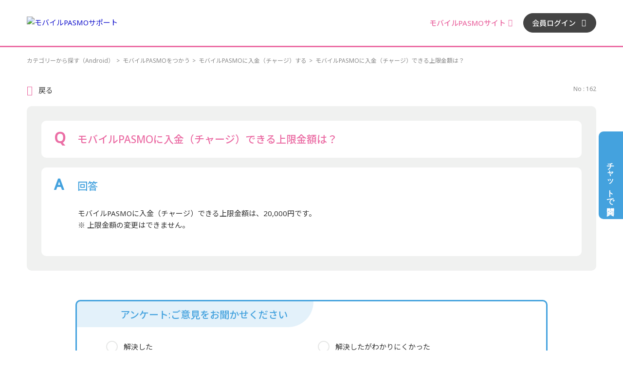

--- FILE ---
content_type: text/html; charset=utf-8
request_url: https://support.mobile.pasmo.jp/faq/show/162?back=front%2Fcategory%3Ashow&category_id=51&page=1&site_domain=default&sort=sort_access&sort_order=desc
body_size: 5864
content:
<!DOCTYPE html PUBLIC "-//W3C//DTD XHTML 1.0 Transitional//EN" "http://www.w3.org/TR/xhtml1/DTD/xhtml1-transitional.dtd">
<html xmlns="http://www.w3.org/1999/xhtml" lang="ja" xml:lang="ja">
  <head>
 <meta http-equiv="content-type" content="text/html; charset=UTF-8" />
    <meta http-equiv="X-UA-Compatible" content="IE=edge,chrome=1" />
    <meta http-equiv="Pragma" content="no-cache"/>
    <meta http-equiv="Cache-Control" content="no-cache"/>
    <meta http-equiv="Expires" content="0"/>
    <meta name="description" content="モバイルPASMOに入金（チャージ）できる上限金額は、20,000円です。
※ 上限金額の変更はできません。
" />
    <meta name="keywords" content="モバイルPASMOに入金（チャージ）する,モバイルPASMOをつかう" />
    <meta name="csrf-param" content="authenticity_token" />
<meta name="csrf-token" content="5ndLs9asZ76wplBkXz730P8Haob0ZduapfQYcCVmGIFD7MzMndxqVTEr3zTyGnINlFUlfjTY0PWiJ4T4cR7Vnw" />
    <script src="/assets/application_front_pc-0d83d7fcbcc48ad11545fe76eb4f636d44c6d863aed10e6fdba26ea0f19d1e31.js"></script>
<script src="/assets/calendar/calendar-ja-da58e63df1424289368016b5077d61a523d45dd27a7d717739d0dbc63fa6a683.js"></script>
<script>jQuery.migrateMute = true;</script>
<script src="/assets/jquery-migrate-3.3.2.min-dbdd70f5d90839a3040d1cbe135a53ce8f7088aa7543656e7adf9591fa3782aa.js"></script>
<link rel="stylesheet" href="/assets/application_front_pc-831ebb2ac839e86341c730415bb305e556502dc966222e1c4c81c750290ca0fd.css" media="all" />
<link href="/stylesheets/style.css?e-VwXwmSjCOj8YAfgZ4lpfByBaq58l71r0Krx4FtyXzefvcgQuKByCJ8D08suqB4myBKUnlPVZqokTdP1RUEYg" media="all" rel="stylesheet" type="text/css" />
<link rel="stylesheet" href="https://support.mobile.pasmo.jp/css/style.css?site_id=-1" media="all" />
<link rel="stylesheet" href="https://support.mobile.pasmo.jp/css/style.css?site_id=1" media="all" />

    
    <title>モバイルPASMOに入金（チャージ）できる上限金額は？ | モバイルPASMOサポート</title>
    
  </head>
  <body class="lang_size_medium" id="faq_show">
    
    <a name="top"></a>
    <div id="okw_wrapper">
<!-- Google Tag Manager -->
<script>(function(w,d,s,l,i){w[l]=w[l]||[];w[l].push({'gtm.start':
new Date().getTime(),event:'gtm.js'});var f=d.getElementsByTagName(s)[0],
j=d.createElement(s),dl=l!='dataLayer'?'&l='+l:'';j.async=true;j.src=
'https://www.googletagmanager.com/gtm.js?id='+i+dl;f.parentNode.insertBefore(j,f);
})(window,document,'script','dataLayer','GTM-N39PPDN');</script>
<!-- End Google Tag Manager -->
<!-- Google Tag Manager (noscript) -->
<noscript><iframe src="https://www.googletagmanager.com/ns.html?id=GTM-N39PPDN"
height="0" width="0" style="display:none;visibility:hidden"></iframe></noscript>
<!-- End Google Tag Manager (noscript) -->
<script type="text/javascript">
	$(document).ready(function(){
		function setSmoothScroll() {
			var $target = $('.js-pageScroller');
			$target.on('click', function(e) {
				e.preventDefault();
				$('html,body').animate({'scrollTop': '0px'}, 500, 'swing');
			});
		}
		setSmoothScroll();
	});
</script>
	<header class="l-header">
		<div class="l-header__inner">

			<!-- ロゴ -->
			<p class="l-header__logo">
				<a href="/?site_domain=default"><img src="/usr/file/attachment/Oz5VGceKrqwb0z4P.svg" alt="モバイルPASMOサポート"></a>
			</p>

			<!-- メニュー -->
			<ul class="l-header__menuItems">
				<li class="l-header__menuItem l-header__menuItem--mp">
					<a href="https://www.pasmo.co.jp/mp/and/" target="_blank"><p class="l-header__menuText">モバイルPASMOサイト</p></a>
				</li>
				<li class="l-header__menuItem l-header__menuItem--login">
					<a href="https://www.mobile.pasmo.jp" target="_blank"><p class="l-header__menuText">会員ログイン</p></a>
				</li>
			</ul>

		</div>
	</header>

	<div class="l-chat js-chat">
		<button class="l-chat__button l-chat__button--open js-chat__open"><span>チャットで質問</span></button>
		<div class="l-chat__content"></div>
	</div>
      <div id="okw_contents">
        <div id="okw_contents_base">
          <div id="okw_contents_inner" class="clearfix">
            <div id="okw_sub_header" class="clearfix">
              <div id="login_user_name"></div>
              <ul id="fontCol" class="flo_r">
                  <li class="okw_txt">文字サイズ変更</li>
  <li class="fntSml fntSml_ja">
    <a update_flash_color="#d4e0e8" data-remote="true" href="/front/font_size?font_type=small&amp;site_domain=default">S</a>
  </li>
  <li class="fntMidOn fntMidOn_ja">
    <a update_flash_color="#d4e0e8" data-remote="true" href="/front/font_size?font_type=middle&amp;site_domain=default">M</a>
  </li>
  <li class="fntBig fntBig_ja">
    <a update_flash_color="#d4e0e8" data-remote="true" href="/front/font_size?font_type=large&amp;site_domain=default">L</a>
  </li>

              </ul>
              <ul class="okw_bread">
  <li class="okw_bread_list"><a href="/category/show/2?site_domain=default">カテゴリーから探す（Android）</a><span>&nbsp;&gt;&nbsp;</span><a href="/category/show/8?site_domain=default">モバイルPASMOをつかう</a><span>&nbsp;&gt;&nbsp;</span><a href="/category/show/51?site_domain=default">モバイルPASMOに入金（チャージ）する</a><span>&nbsp;&gt;&nbsp;</span><span>モバイルPASMOに入金（チャージ）できる上限金額は？</span></li>
</ul>
            
            </div>
            
<div class="colArea clearfix"><div class="oneCol okw_main_faq">    <!-- FAQ_CONTENTS_AREA -->
    <div class="faq_qstInf_col clearfix">
    <ul class="siteLink">
        <li class="preLink">
            <a title="戻る" href="/category/show/51?page=1&amp;site_domain=default&amp;sort=sort_access&amp;sort_order=desc">戻る</a>
        </li>
    </ul>
  <ul class="faq_dateNo flo_r">
    <li class="faq_no">No&nbsp;:&nbsp;162</li>
      <li class="faq_date">公開日時&nbsp;:&nbsp;2019/07/04 18:14</li>
      <li class="faq_date">更新日時&nbsp;:&nbsp;2024/09/14 10:48</li>
        <li class="faq_print">
          <span class="icoPrint">
              <a target="_blank" href="/print/faq/162?category_id=51&amp;site_domain=default">印刷</a>
          </span>
        </li>
  </ul>
</div>
<span class="mark_area"></span>


<h2 class="faq_qstCont_ttl"><span class="icoQ">モバイルPASMOに入金（チャージ）できる上限金額は？</span></h2>
<div class="faq_qstCont_col">
  <dl class="faq_cate_col clearfix">
    <dt>カテゴリー&nbsp;:&nbsp;</dt>
    <dd>
      <ul>
          <li class="clearfix">
            <a href="/category/show/2?site_domain=default">カテゴリーから探す（Android）</a><span>&nbsp;&gt;&nbsp;</span><a href="/category/show/8?site_domain=default">モバイルPASMOをつかう</a><span>&nbsp;&gt;&nbsp;</span><a href="/category/show/51?site_domain=default">モバイルPASMOに入金（チャージ）する</a>
          </li>
      </ul>
    </dd>
  </dl>
</div>
<h2 class="faq_ans_bor faq_ans_ttl">
    <span class="icoA">回答</span>
</h2>
<div class="faq_ans_col">
  <div id="faq_answer_contents" class="faq_ansCont_txt clearfix">
    <div>モバイルPASMOに入金（チャージ）できる上限金額は、20,000円です。<br/>
※ 上限金額の変更はできません。</div>

  </div>
  
</div>

<script type="text/javascript">
$(function() {
  function resetFaqCountFlag() {
    window.__faq_countup_sent__ = false;
  }

  function countUpOnce() {
    // すでに送信済みならスキップ
    if (window.__faq_countup_sent__) return;
    window.__faq_countup_sent__ = true;

    fetch("/faq/countup?site_domain=default", {
      method: "POST",
      headers: {
        "Content-Type": "application/json",
        "X-CSRF-Token": $('meta[name=csrf-token]').attr('content'),
        "X-Requested-With": "XMLHttpRequest"
      },
      body: JSON.stringify({
        faq_id: "162",
        category_id: "51"
      })
    });
  }

  countUpOnce();

  // PC タグ検索 個別のモーダルを閉じる場合
  $("#faq_show .faq_tag_search_return_button").on("click", function() {
    resetFaqCountFlag();
  });
  // PC タグ検索 全てのモーダルを閉じる場合
  $("#faq_show .faq_tag_search_close_button").on("click", function() {
    resetFaqCountFlag();
  });

  // スマホ タグ検索
  $('.faq_tag_modal_close_btn').on("click", function() {
    resetFaqCountFlag();
  });

  // PC スーパーアシスタント Colorboxモーダルを閉じる場合
  $(document).on("cbox_closed", function() {
    resetFaqCountFlag();
  });

  // スマホ スーパーアシスタント FAQ詳細から戻る場合
  $("#toggle_preview_faq").on("click", function() {
    resetFaqCountFlag();
  });
});
</script>


    <!-- /FAQ_CONTENTS_AREA -->


</div></div><div class="colArea clearfix"><div class="oneCol okw_parts_enquete">  <div class="okw_enquete_area">
    <h2 class="questioner_ttl" id="enquete_form_message">アンケート:ご意見をお聞かせください</h2>
    <div class="questioner_col">
      <form id="enquete_form" update_flash_color="#d4e0e8" action="/faq/new_faq_enquete_value?site_domain=default" accept-charset="UTF-8" data-remote="true" method="post"><input type="hidden" name="authenticity_token" value="V9mBtzCThY-KRT5kDt7hsUGuCoCkdKutR6pNXIX7RB_6T7ueM63Q985wOHy-Yk8iC8c6Ruo6aIH0Vje-6DGTXQ" autocomplete="off" />
        <ul class="faq_form_list">
          <input value="162" autocomplete="off" type="hidden" name="faq_enquete_value[faq_id]" id="faq_enquete_value_faq_id" />
          <input value="51" autocomplete="off" type="hidden" name="faq_enquete_value[category_id]" id="faq_enquete_value_category_id" />
          
            <li>
                  <input type="radio" value="1" checked="checked" name="faq_enquete_value[enquete_id]" id="faq_enquete_value_enquete_id_1" />
              <label for="faq_enquete_value_enquete_id_1">解決した</label>
            </li>
            <li>
                  <input type="radio" value="2" name="faq_enquete_value[enquete_id]" id="faq_enquete_value_enquete_id_2" />
              <label for="faq_enquete_value_enquete_id_2">解決したがわかりにくかった</label>
            </li>
            <li>
                  <input type="radio" value="3" name="faq_enquete_value[enquete_id]" id="faq_enquete_value_enquete_id_3" />
              <label for="faq_enquete_value_enquete_id_3">解決しなかった</label>
            </li>
            <li>
                  <input type="radio" value="4" name="faq_enquete_value[enquete_id]" id="faq_enquete_value_enquete_id_4" />
              <label for="faq_enquete_value_enquete_id_4">期待する回答ではなかった</label>
            </li>
        </ul>
          <div class="questioner_txt_col">
            <span class="questioner_sub_msg">ご意見・ご感想がございましたら、ご入力ください。</span>
                <textarea cols="70" rows="2" class="questioner_txt" name="faq_enquete_value[comment]" id="faq_enquete_value_comment">
</textarea>
            <span class="questioner_description">お問い合わせを入力されましてもご返信はいたしかねます</span>
          </div>
        <div class="questioner_submit_btn">
          <input type="submit" name="commit" value="送信する" id="enquete_form_button" class="questioner_btn" />
        </div>
<input type="hidden" name="site_domain" value="default" /></form>    </div>
  </div>

</div></div><div class="colArea clearfix"><div class="oneCol okw_parts_faq_relations">  <span class="spinner"></span>

  <script type="text/javascript">
      $.ajax({
          type: 'GET',
          url: '/custom_part/faq_relations?category_id=51&id=162&site_domain=default&split=false',
          dataType: 'html',
          success: function(data) {
              $('.okw_parts_faq_relations').html(data)
          }
      });
  </script>
</div></div><div class="colArea clearfix"><div class="oneCol okw_parts_usr_4"><a href="/">トップページに戻る</a></div></div><p class="topLink"><a href="#top">TOPへ</a></p>
<script type="text/javascript">
$(function() {
  function resetFaqCountFlag() {
    window.__faq_countup_sent__ = false;
  }

  function countUpOnce() {
    // すでに送信済みならスキップ
    if (window.__faq_countup_sent__) return;
    window.__faq_countup_sent__ = true;

    fetch("/faq/countup?site_domain=default", {
      method: "POST",
      headers: {
        "Content-Type": "application/json",
        "X-CSRF-Token": $('meta[name=csrf-token]').attr('content'),
        "X-Requested-With": "XMLHttpRequest"
      },
      body: JSON.stringify({
        faq_id: "162",
        category_id: "51"
      })
    });
  }

  countUpOnce();

  // PC タグ検索 個別のモーダルを閉じる場合
  $("#faq_show .faq_tag_search_return_button").on("click", function() {
    resetFaqCountFlag();
  });
  // PC タグ検索 全てのモーダルを閉じる場合
  $("#faq_show .faq_tag_search_close_button").on("click", function() {
    resetFaqCountFlag();
  });

  // スマホ タグ検索
  $('.faq_tag_modal_close_btn').on("click", function() {
    resetFaqCountFlag();
  });

  // PC スーパーアシスタント Colorboxモーダルを閉じる場合
  $(document).on("cbox_closed", function() {
    resetFaqCountFlag();
  });

  // スマホ スーパーアシスタント FAQ詳細から戻る場合
  $("#toggle_preview_faq").on("click", function() {
    resetFaqCountFlag();
  });
});
</script>


          </div>
        </div>
      </div>
	<footer class="l-footer gtmAnalytics--footer">
	<div class="l-footer__link l-footer__link--main">
		<div class="l-footer__linkInner">

			<!-- リンク -->
			<div class="c-buttonGroup">
				<div class="c-buttonGroup__items c-buttonGroup__items--center">
					<div class="c-buttonGroup__item">
						<a href="/?site_domain=app">
							<p class="c-button c-button--md c-button--white"><span>for Apple Pay</span></p>
						</a>
					</div>
					<div class="c-buttonGroup__item">
						<a href="/?site_domain=default">
							<p class="c-button c-button--md c-button--white"><span>for Android&trade;</span></p>
						</a>
					</div>
				</div>
			</div>

		</div>
	</div>
		<div class="l-footer__link l-footer__link--sub">
			<div class="l-footer__backToTop">
				<a href="#top" class="js-pageScroller">
					<p class="l-backToTop"><i class="c-icn c-icn-arrow-t" aria-hidden="true"></i></p>
				</a>
			</div>
			<div class="l-footer__linkInner">
				<p class="l-footer__logo"><a href="https://www.pasmo.co.jp" target="_blank"><img src="/usr/file/attachment/r5Wx8aMSZWcGNsHg.svg" alt="PASMO"></a></p>
				<p class="l-footer__copyright"><small>Copyright &copy; PASMO Co.,Ltd. All Rights Reserved.</small></p>
			</div>
		</div>
	</footer>
	<script type="text/javascript" charset="UTF-8" src="https://guest-agent.mobilus.me/web/mobi-agent-client-frame-loader.min.js?domainId=mobilepasmo"></script>
	<script type = "text/javascript">"use strict";var queryStr,queries,site_domain=sessionStorage.getItem("pasmo_support_site_domain");function getUrlQueries(){return queryStr=window.location.search.slice(1),queries={},queryStr?(queryStr.split("&").forEach(function(t){var e=t.split("=");queries[e[0]]=e[1]}),queries):queries}getUrlQueries(),site_domain!==queries.site_domain&&(document.cookie="jp.co.mobilus.konnect.cookies.domainId=; max-age=0; path=/;",window.sessionStorage.pasmo_support_site_domain=queries.site_domain);var _createClass=function(){function t(t,e){for(var n=0;n<e.length;n++){var o=e[n];o.enumerable=o.enumerable||!1,o.configurable=!0,"value"in o&&(o.writable=!0),Object.defineProperty(t,o.key,o)}}return function(e,n,o){return n&&t(e.prototype,n),o&&t(e,o),e}}();function _classCallCheck(t,e){if(!(t instanceof e))throw new TypeError("Cannot call a class as a function")}$(function(){function t(e){_classCallCheck(this,t),this.MACobj=e.macobj,this.server=e.server,this.domainID=e.id,this.options=e.options,this.startMsg=e.msg,this.SDKready=!1,this.autoStart=!1,this.hasRoom=!1,this.isOpen=!1,this.container=Object,this.button=e.toggleBtn,this.button&&this.init()}new(_createClass(t,[{key:"init",value:function(){var t=this;t.MACobj.init(t.server,t.domainID,t.options,function(){t.callback()})}},{key:"callback",value:function(){this.container=document.querySelector("#konnect-container"),this.container.style.display="none",window.innerWidth<768&&(this.container.style.left=0,this.container.style.right=0),this.handler(),this.triggerCtl()}},{key:"handler",value:function(){var t=this,e=this,n=e.MACobj;n.on("error",function(){}),n.on("sdkReady",function(o){e.SDKready=!0,e.hasRoom=o.hasRoom,e.autoStart&&(t.autoStart=!1,n.toggle(!0))}),n.on("openFrame",function(){e.hasRoom||(e.hasRoom=!0,n.sendMessage(e.startMsg)),e.isOpen=!0}),n.on("closeFrame",function(){$(e.container).fadeOut(300,function(){e.isOpen=!1}),e.button.parentNode.classList.remove("is-viewout")})}},{key:"triggerCtl",value:function(){var t=this,e=t.MACobj;t.button.addEventListener("click",function(n){n.preventDefault(),t.isOpen?(e.toggle(),t.button.parentNode.classList.remove("is-viewout")):($(t.container).fadeIn(300),t.button.parentNode.classList.add("is-viewout"),t.SDKready?e.toggle(!0):t.autoStart=!0)})}}]),t)({macobj:window.MobiAgentClient,server:"https://guest-agent.mobilus.me",id:"mobilepasmo",options:{},msg:"Android端末を利用",toggleBtn:document.querySelector(".js-chat__open")})});</script>      <div id="okw_footer_default" class="clearfix">
        <p id="okw_logo_footer" class="flo_r logo_footer">
          <a href="https://aisaas.pkshatech.com/faq/" target="_blank">PKSHA FAQ logo</a>
        </p>
      </div>
    </div>


  </body>
</html>


--- FILE ---
content_type: text/html; charset=utf-8
request_url: https://support.mobile.pasmo.jp/custom_part/faq_relations?category_id=51&id=162&site_domain=default&split=false
body_size: 555
content:
    <div class="ttl_col"><h2 class="ttl_bg"><span class="icoFaq">関連するよくあるご質問</span></h2></div>
    <ul class="faq_relate_list">
        <li class="faq_list_bg1 Q_sml">
          <a title="現金で入金（チャージ）したい。" href="/faq/show/161?category_id=51&amp;site_domain=default">現金で入金（チャージ）したい。</a>
        </li>
        <li class="faq_list_bg2 Q_sml">
          <a title="登録クレジットカードで入金（チャージ）したい。" href="/faq/show/160?category_id=51&amp;site_domain=default">登録クレジットカードで入金（チャージ）したい。</a>
        </li>
        <li class="faq_list_bg1 Q_sml">
          <a title="オートチャージサービスで申込可能なクレジットカードを知りたい。" href="/faq/show/2256?category_id=51&amp;site_domain=default">オートチャージサービスで申込可能なクレジットカードを知りたい。</a>
        </li>
        <li class="faq_list_bg2 Q_sml">
          <a title="モバイルPASMO利用時は、モバイルPASMOアプリの起動は必要？" href="/faq/show/190?category_id=51&amp;site_domain=default">モバイルPASMO利用時は、モバイルPASMOアプリの起動は必要？</a>
        </li>
        <li class="faq_list_bg1 Q_sml">
          <a title="モバイルPASMOは常時利用できるか？" href="/faq/show/210?category_id=51&amp;site_domain=default">モバイルPASMOは常時利用できるか？</a>
        </li>
    </ul>



--- FILE ---
content_type: text/css
request_url: https://support.mobile.pasmo.jp/css/style.css?site_id=-1
body_size: 130
content:
.qq-upload-button {
    font-weight: bold!important; /* 文字太さ */
    color: #e21a72!important; /* テキスト色 */ }